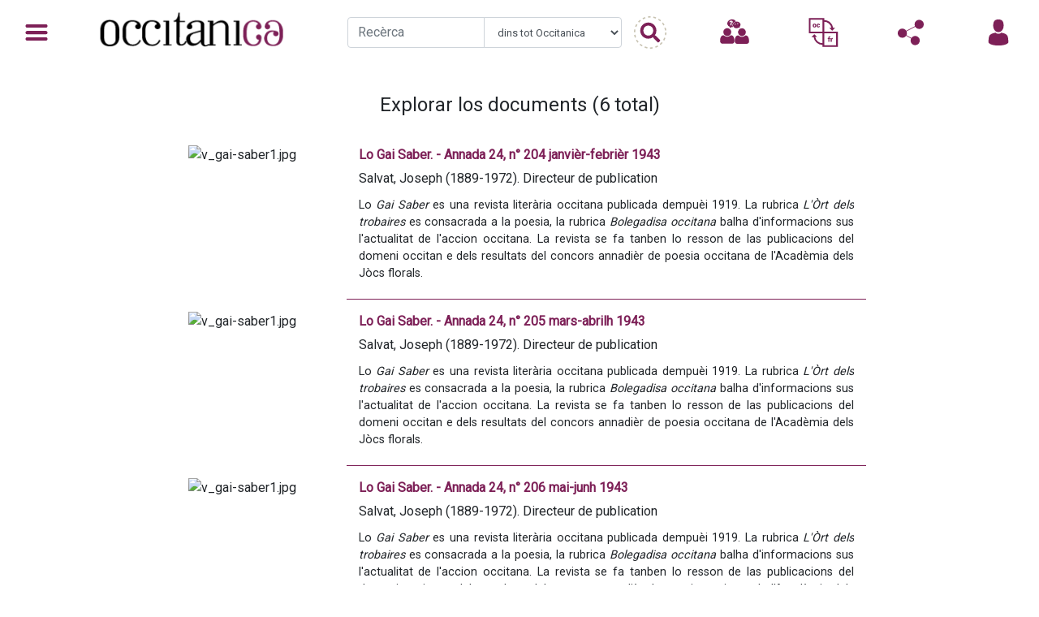

--- FILE ---
content_type: text/html; charset=utf-8
request_url: https://occitanica.eu/items/browse?search=lo+gai+saber&advanced%5B0%5D%5Bjoiner%5D=and&advanced%5B0%5D%5Belement_id%5D=40&advanced%5B0%5D%5Btype%5D=contains&advanced%5B0%5D%5Bterms%5D=1943&range=&collection=&type=&tags=&public=&featured=&exhibit=&submit_search=Recherches+de+contenus&sort_field=Dublin+Core%2CAlternative%20Title
body_size: 5845
content:
<!doctype html>
<html lang="oc">
<head>
    <!-- Required meta tags -->
    <meta charset="utf-8">
    <meta name="viewport" content="width=device-width, initial-scale=1, shrink-to-fit=no">
            <meta name="description" content="Culture, éducation, patrimoine, création, recherche...  Benvenguts sus Occitanica, de milièrs de ressorsas numericas en accès liure. " />
    <script type="text/javascript">
	window.settings = {
		property_id: "G-5ZDQK3TKF9"
	};
</script>
<link href="../themes/occitanica/solr-search/css/oc_results.min.css" media="all" rel="stylesheet" type="text/css" >
<link href="/plugins/GuestUser/views/public/css/guest-user.css?v=2.7.1" media="all" rel="stylesheet" type="text/css" >
<link href="/plugins/LocaleSwitcher/views/public/css/locale-switcher.css?v=2.7.1" media="all" rel="stylesheet" type="text/css" >
<link href="/plugins/LocaleSwitcher/views/public/css/flag-icon-css/css/flag-icon.min.css?v=2.7.1" media="all" rel="stylesheet" type="text/css" >
<link href="/plugins/Cart/views/shared/css/cart.css?v=2.7.1" media="all" rel="stylesheet" type="text/css" >
<link href="//fonts.googleapis.com/css?family=Arvo:400" media="screen" rel="stylesheet" type="text/css" >
<link href="/application/views/scripts/css/admin-bar.css?v=2.7.1" media="screen" rel="stylesheet" type="text/css" >
<link href="https://fonts.googleapis.com/css?family=Roboto" media="all" rel="stylesheet" type="text/css" >
<link href="https://stackpath.bootstrapcdn.com/bootstrap/4.1.0/css/bootstrap.min.css" media="all" rel="stylesheet" type="text/css" >
<link href="https://use.fontawesome.com/releases/v5.5.0/css/all.css" media="all" rel="stylesheet" type="text/css" >
<link href="/themes/occitanica/css/global.min.css?v=2.7.1" media="all" rel="stylesheet" type="text/css" >
<link href="/themes/occitanica/css/header.min.css?v=2.7.1" media="all" rel="stylesheet" type="text/css" >
<link href="/themes/occitanica/css/footer.min.css?v=2.7.1" media="all" rel="stylesheet" type="text/css" ><script type="text/javascript" src="//ajax.googleapis.com/ajax/libs/jquery/1.12.4/jquery.min.js"></script>
<script type="text/javascript">
    //<!--
    window.jQuery || document.write("<script type=\"text\/javascript\" src=\"\/application\/views\/scripts\/javascripts\/vendor\/jquery.js?v=2.7.1\" charset=\"utf-8\"><\/script>")    //-->
</script>
<script type="text/javascript" src="//ajax.googleapis.com/ajax/libs/jqueryui/1.11.2/jquery-ui.min.js"></script>
<script type="text/javascript">
    //<!--
    window.jQuery.ui || document.write("<script type=\"text\/javascript\" src=\"\/application\/views\/scripts\/javascripts\/vendor\/jquery-ui.js?v=2.7.1\" charset=\"utf-8\"><\/script>")    //-->
</script>
<script type="text/javascript">
    //<!--
    jQuery.noConflict();    //-->
</script>
<script type="text/javascript" src="/plugins/GuestUser/views/public/javascripts/guest-user.js?v=2.7.1"></script>
<script type="text/javascript" src="/plugins/Cart/views/shared/javascripts/cart.js?v=2.7.1"></script>
<script type="text/javascript" src="/plugins/Analytics/views/shared/javascripts/dist/omeka-analytics.min.js?v=2.7.1"></script>
<script type="text/javascript" src="/themes/occitanica/javascripts/vendor/modernizr.js?v=2.7.1"></script>
<!--[if (gte IE 6)&(lte IE 8)]><script type="text/javascript" src="/application/views/scripts/javascripts/vendor/selectivizr.js?v=2.7.1"></script><![endif]-->
<script type="text/javascript" src="https://code.jquery.com/jquery-3.3.1.min.js"></script>
<script type="text/javascript" src="https://cdnjs.cloudflare.com/ajax/libs/popper.js/1.14.0/umd/popper.min.js"></script>
<script type="text/javascript" src="https://stackpath.bootstrapcdn.com/bootstrap/4.1.0/js/bootstrap.min.js"></script>
<script type="text/javascript" src="https://unpkg.com/tippy.js@2.5.4/dist/tippy.all.min.js"></script>
        <title>Explorar los documents &middot; Occitanica, Portal collectiu de la lenga e de la cultura occitanas</title>
</head>
<body class="admin-bar items browse">
<nav id="headerNav" class="navbar sticky-top">
    <div class="nav-item dropdown">
        <a class="nav-link dropdown-toggle" href="#" id="navbarDropdownMenuLink" data-toggle="dropdown" aria-haspopup="true" aria-expanded="false">

        </a>
        <div class="dropdown-menu" aria-labelledby="navbarDropdownMenuLink">

            <li class="dropdown-submenu">
                        <div class="dropdown-toggle" href="#">
                            <div class="row submenu__text mediateca">
                                <div class="col">Documentacion</div>
                                <div class="w-100"></div>
                                <div class="col">
                                    <img src="/themes/occitanica/images/subdomain_mediateca.svg" alt="" class="submenu__img">
                                    >
                                </div>
                            </div>
                        </div>
                        <ul class="dropdown-menu mediateca">
                        <div class="submenu__item">
                                <a href=/mediateca>
                                    <div class="submenu__itemContent d-flex">
                                        <div class="submenu__itemContentImage">
                                            <i class="fas fa-home fa-3x mediateca"></i>
                                        </div>
                                        <div class="submenu__itemContentText d-flex flex-column">
                                            <div class="submenu__itemContentText--Title">
                                                Acuèlh
                                            </div>
                                            <div class="submenu__itemContentText--Description">
                                               
                                            </div>
                                        </div>
                                    </div>
                                </a>
                            </div><div class="submenu__item biblioteca">
                                <a href="/mediateca?int=Bibliotèca">
                                    <div class="submenu__itemContent  d-flex">
                                        <div class="submenu__itemContentImage">
                                            <img src="/themes/occitanica/images/subdomain_mediateca_picto_biblioteca.svg" alt="" class="submenu__itemContentImage--img">
                                        </div>
                                        <div class="submenu__itemContentText d-flex flex-sm-row flex-md-column">
                                            <div class="submenu__itemContentText--Title">
                                                Bibliotèca
                                            </div>
                                          <!--  <div class="submenu__itemContentText--Description">
                                                
                                            </div>-->
                                        </div>
                                    </div>
                                </a>
                            </div><div class="submenu__item fonoteca">
                                <a href="/mediateca?int=Fonotèca">
                                    <div class="submenu__itemContent  d-flex">
                                        <div class="submenu__itemContentImage">
                                            <img src="/themes/occitanica/images/subdomain_mediateca_picto_fonoteca.svg" alt="" class="submenu__itemContentImage--img">
                                        </div>
                                        <div class="submenu__itemContentText d-flex flex-sm-row flex-md-column">
                                            <div class="submenu__itemContentText--Title">
                                                Fonotèca
                                            </div>
                                          <!--  <div class="submenu__itemContentText--Description">
                                                
                                            </div>-->
                                        </div>
                                    </div>
                                </a>
                            </div><div class="submenu__item videoteca">
                                <a href="/mediateca?int=Videotèca">
                                    <div class="submenu__itemContent  d-flex">
                                        <div class="submenu__itemContentImage">
                                            <img src="/themes/occitanica/images/subdomain_mediateca_picto_videoteca.svg" alt="" class="submenu__itemContentImage--img">
                                        </div>
                                        <div class="submenu__itemContentText d-flex flex-sm-row flex-md-column">
                                            <div class="submenu__itemContentText--Title">
                                                Videotèca
                                            </div>
                                          <!--  <div class="submenu__itemContentText--Description">
                                                
                                            </div>-->
                                        </div>
                                    </div>
                                </a>
                            </div><div class="submenu__item iconoteca">
                                <a href="/mediateca?int=Iconotèca">
                                    <div class="submenu__itemContent  d-flex">
                                        <div class="submenu__itemContentImage">
                                            <img src="/themes/occitanica/images/subdomain_mediateca_picto_iconoteca.svg" alt="" class="submenu__itemContentImage--img">
                                        </div>
                                        <div class="submenu__itemContentText d-flex flex-sm-row flex-md-column">
                                            <div class="submenu__itemContentText--Title">
                                                Iconotèca
                                            </div>
                                          <!--  <div class="submenu__itemContentText--Description">
                                                
                                            </div>-->
                                        </div>
                                    </div>
                                </a>
                            </div><div class="submenu__item lengateca">
                                <a href="/mediateca?int=Lengatèca">
                                    <div class="submenu__itemContent  d-flex">
                                        <div class="submenu__itemContentImage">
                                            <img src="/themes/occitanica/images/subdomain_mediateca_picto_lengateca.svg" alt="" class="submenu__itemContentImage--img">
                                        </div>
                                        <div class="submenu__itemContentText d-flex flex-sm-row flex-md-column">
                                            <div class="submenu__itemContentText--Title">
                                                Lengatèca
                                            </div>
                                          <!--  <div class="submenu__itemContentText--Description">
                                                
                                            </div>-->
                                        </div>
                                    </div>
                                </a>
                            </div><div class="submenu__item weboteca">
                                <a href="/mediateca?int=Webotèca">
                                    <div class="submenu__itemContent  d-flex">
                                        <div class="submenu__itemContentImage">
                                            <img src="/themes/occitanica/images/subdomain_mediateca_picto_weboteca.svg" alt="" class="submenu__itemContentImage--img">
                                        </div>
                                        <div class="submenu__itemContentText d-flex flex-sm-row flex-md-column">
                                            <div class="submenu__itemContentText--Title">
                                                Webotèca
                                            </div>
                                          <!--  <div class="submenu__itemContentText--Description">
                                                
                                            </div>-->
                                        </div>
                                    </div>
                                </a>
                            </div><div class="submenu__item museu">
                                <a href="/mediateca?int=Musèu">
                                    <div class="submenu__itemContent  d-flex">
                                        <div class="submenu__itemContentImage">
                                            <img src="/themes/occitanica/images/subdomain_mediateca_picto_museu.svg" alt="" class="submenu__itemContentImage--img">
                                        </div>
                                        <div class="submenu__itemContentText d-flex flex-sm-row flex-md-column">
                                            <div class="submenu__itemContentText--Title">
                                                Musèu
                                            </div>
                                          <!--  <div class="submenu__itemContentText--Description">
                                                
                                            </div>-->
                                        </div>
                                    </div>
                                </a>
                            </div><div class="submenu__item tematica">
                                <a href="/mediateca?int=Tematicas">
                                    <div class="submenu__itemContent  d-flex">
                                        <div class="submenu__itemContentImage">
                                            <img src="/themes/occitanica/images/subdomain_mediateca_picto_tematica.svg" alt="" class="submenu__itemContentImage--img">
                                        </div>
                                        <div class="submenu__itemContentText d-flex flex-sm-row flex-md-column">
                                            <div class="submenu__itemContentText--Title">
                                                Tematicas
                                            </div>
                                          <!--  <div class="submenu__itemContentText--Description">
                                                
                                            </div>-->
                                        </div>
                                    </div>
                                </a>
                            </div><div class="submenu__item campus">
                                <a href="/mediateca?int=Campus">
                                    <div class="submenu__itemContent  d-flex">
                                        <div class="submenu__itemContentImage">
                                            <img src="/themes/occitanica/images/subdomain_mediateca_picto_campus.svg" alt="" class="submenu__itemContentImage--img">
                                        </div>
                                        <div class="submenu__itemContentText d-flex flex-sm-row flex-md-column">
                                            <div class="submenu__itemContentText--Title">
                                                Campus
                                            </div>
                                          <!--  <div class="submenu__itemContentText--Description">
                                                
                                            </div>-->
                                        </div>
                                    </div>
                                </a>
                            </div></ul></li><li class="dropdown-submenu">
                        <div class="dropdown-toggle" href="#">
                            <div class="row submenu__text fabrica">
                                <div class="col">Creacion</div>
                                <div class="w-100"></div>
                                <div class="col">
                                    <img src="/themes/occitanica/images/subdomain_fabrica.svg" alt="" class="submenu__img">
                                    >
                                </div>
                            </div>
                        </div>
                        <ul class="dropdown-menu fabrica">
                        <div class="submenu__item">
                                <a href=http://fabrica.occitanica.eu>
                                    <div class="submenu__itemContent d-flex">
                                        <div class="submenu__itemContentImage">
                                            <i class="fas fa-home fa-3x fabrica"></i>
                                        </div>
                                        <div class="submenu__itemContentText d-flex flex-column">
                                            <div class="submenu__itemContentText--Title">
                                                Acuèlh
                                            </div>
                                            <div class="submenu__itemContentText--Description">
                                               
                                            </div>
                                        </div>
                                    </div>
                                </a>
                            </div><div class="submenu__item basa">
                                <a href="/fabrica?int=Basa">
                                    <div class="submenu__itemContent  d-flex">
                                        <div class="submenu__itemContentImage">
                                            <img src="/themes/occitanica/images/subdomain_fabrica_picto_basa.svg" alt="" class="submenu__itemContentImage--img">
                                        </div>
                                        <div class="submenu__itemContentText d-flex flex-sm-row flex-md-column">
                                            <div class="submenu__itemContentText--Title">
                                                Basa
                                            </div>
                                          <!--  <div class="submenu__itemContentText--Description">
                                                
                                            </div>-->
                                        </div>
                                    </div>
                                </a>
                            </div><div class="submenu__item agenda">
                                <a href="/fabrica?int=Agenda">
                                    <div class="submenu__itemContent  d-flex">
                                        <div class="submenu__itemContentImage">
                                            <img src="/themes/occitanica/images/subdomain_fabrica_picto_agenda.svg" alt="" class="submenu__itemContentImage--img">
                                        </div>
                                        <div class="submenu__itemContentText d-flex flex-sm-row flex-md-column">
                                            <div class="submenu__itemContentText--Title">
                                                Agenda
                                            </div>
                                          <!--  <div class="submenu__itemContentText--Description">
                                                
                                            </div>-->
                                        </div>
                                    </div>
                                </a>
                            </div><div class="submenu__item mag">
                                <a href="/fabrica?int=Lo%20Mag">
                                    <div class="submenu__itemContent  d-flex">
                                        <div class="submenu__itemContentImage">
                                            <img src="/themes/occitanica/images/subdomain_fabrica_picto_mag.svg" alt="" class="submenu__itemContentImage--img">
                                        </div>
                                        <div class="submenu__itemContentText d-flex flex-sm-row flex-md-column">
                                            <div class="submenu__itemContentText--Title">
                                                Lo Mag
                                            </div>
                                          <!--  <div class="submenu__itemContentText--Description">
                                                
                                            </div>-->
                                        </div>
                                    </div>
                                </a>
                            </div><div class="submenu__item bostia">
                                <a href="/fabrica?int=La%20Bóstia">
                                    <div class="submenu__itemContent  d-flex">
                                        <div class="submenu__itemContentImage">
                                            <img src="/themes/occitanica/images/subdomain_fabrica_picto_bostia.svg" alt="" class="submenu__itemContentImage--img">
                                        </div>
                                        <div class="submenu__itemContentText d-flex flex-sm-row flex-md-column">
                                            <div class="submenu__itemContentText--Title">
                                                La Bóstia
                                            </div>
                                          <!--  <div class="submenu__itemContentText--Description">
                                                
                                            </div>-->
                                        </div>
                                    </div>
                                </a>
                            </div><div class="submenu__item clinhets">
                                <a href="/fabrica?int=Clinhets">
                                    <div class="submenu__itemContent  d-flex">
                                        <div class="submenu__itemContentImage">
                                            <img src="/themes/occitanica/images/subdomain_fabrica_picto_clinhets.svg" alt="" class="submenu__itemContentImage--img">
                                        </div>
                                        <div class="submenu__itemContentText d-flex flex-sm-row flex-md-column">
                                            <div class="submenu__itemContentText--Title">
                                                Clinhets
                                            </div>
                                          <!--  <div class="submenu__itemContentText--Description">
                                                
                                            </div>-->
                                        </div>
                                    </div>
                                </a>
                            </div></ul></li><li class="dropdown-submenu">
                        <div class="dropdown-toggle" href="#">
                            <div class="row submenu__text enciclopedia">
                                <div class="col">Encyclopédie</div>
                                <div class="w-100"></div>
                                <div class="col">
                                    <img src="/themes/occitanica/images/subdomain_enciclopedia.svg" alt="" class="submenu__img">
                                    >
                                </div>
                            </div>
                        </div>
                        <ul class="dropdown-menu enciclopedia">
                        <div class="submenu__item">
                                <a href=http://occitanica.eu/enciclopedia>
                                    <div class="submenu__itemContent d-flex">
                                        <div class="submenu__itemContentImage">
                                            <i class="fas fa-home fa-3x enciclopedia"></i>
                                        </div>
                                        <div class="submenu__itemContentText d-flex flex-column">
                                            <div class="submenu__itemContentText--Title">
                                                Acuèlh
                                            </div>
                                            <div class="submenu__itemContentText--Description">
                                               
                                            </div>
                                        </div>
                                    </div>
                                </a>
                            </div><div class="submenu__item documentari">
                                <a href="/enciclopedia?int=Documentari">
                                    <div class="submenu__itemContent  d-flex">
                                        <div class="submenu__itemContentImage">
                                            <img src="/themes/occitanica/images/subdomain_enciclopedia_picto_documentari.svg" alt="" class="submenu__itemContentImage--img">
                                        </div>
                                        <div class="submenu__itemContentText d-flex flex-sm-row flex-md-column">
                                            <div class="submenu__itemContentText--Title">
                                                Documentari
                                            </div>
                                          <!--  <div class="submenu__itemContentText--Description">
                                                
                                            </div>-->
                                        </div>
                                    </div>
                                </a>
                            </div><div class="submenu__item actors">
                                <a href="/enciclopedia?int=Actors">
                                    <div class="submenu__itemContent  d-flex">
                                        <div class="submenu__itemContentImage">
                                            <img src="/themes/occitanica/images/subdomain_enciclopedia_picto_actors.svg" alt="" class="submenu__itemContentImage--img">
                                        </div>
                                        <div class="submenu__itemContentText d-flex flex-sm-row flex-md-column">
                                            <div class="submenu__itemContentText--Title">
                                                Actors
                                            </div>
                                          <!--  <div class="submenu__itemContentText--Description">
                                                
                                            </div>-->
                                        </div>
                                    </div>
                                </a>
                            </div><div class="submenu__item luocs">
                                <a href="/enciclopedia?int=Luòcs">
                                    <div class="submenu__itemContent  d-flex">
                                        <div class="submenu__itemContentImage">
                                            <img src="/themes/occitanica/images/subdomain_enciclopedia_picto_luocs.svg" alt="" class="submenu__itemContentImage--img">
                                        </div>
                                        <div class="submenu__itemContentText d-flex flex-sm-row flex-md-column">
                                            <div class="submenu__itemContentText--Title">
                                                Luòcs
                                            </div>
                                          <!--  <div class="submenu__itemContentText--Description">
                                                
                                            </div>-->
                                        </div>
                                    </div>
                                </a>
                            </div><div class="submenu__item immateriel">
                                <a href="/enciclopedia?int=Immatériel">
                                    <div class="submenu__itemContent  d-flex">
                                        <div class="submenu__itemContentImage">
                                            <img src="/themes/occitanica/images/subdomain_enciclopedia_picto_immateriel.svg" alt="" class="submenu__itemContentImage--img">
                                        </div>
                                        <div class="submenu__itemContentText d-flex flex-sm-row flex-md-column">
                                            <div class="submenu__itemContentText--Title">
                                                Immatériel
                                            </div>
                                          <!--  <div class="submenu__itemContentText--Description">
                                                
                                            </div>-->
                                        </div>
                                    </div>
                                </a>
                            </div></ul></li><li class="dropdown-submenu">
                        <div class="dropdown-toggle" href="#">
                            <div class="row submenu__text maleta">
                                <div class="col">Éducation</div>
                                <div class="w-100"></div>
                                <div class="col">
                                    <img src="/themes/occitanica/images/subdomain_maleta.svg" alt="" class="submenu__img">
                                    >
                                </div>
                            </div>
                        </div>
                        <ul class="dropdown-menu maleta">
                        <div class="submenu__item">
                                <a href=http://maleta.occitanica.eu>
                                    <div class="submenu__itemContent d-flex">
                                        <div class="submenu__itemContentImage">
                                            <i class="fas fa-home fa-3x maleta"></i>
                                        </div>
                                        <div class="submenu__itemContentText d-flex flex-column">
                                            <div class="submenu__itemContentText--Title">
                                                Acuèlh
                                            </div>
                                            <div class="submenu__itemContentText--Description">
                                               
                                            </div>
                                        </div>
                                    </div>
                                </a>
                            </div><div class="submenu__item quiz">
                                <a href="http://maleta.occitanica.eu/quiz.html">
                                    <div class="submenu__itemContent  d-flex">
                                        <div class="submenu__itemContentImage">
                                            <img src="/themes/occitanica/images/subdomain_maleta_picto_quiz.svg" alt="" class="submenu__itemContentImage--img">
                                        </div>
                                        <div class="submenu__itemContentText d-flex flex-sm-row flex-md-column">
                                            <div class="submenu__itemContentText--Title">
                                                Quiz
                                            </div>
                                          <!--  <div class="submenu__itemContentText--Description">
                                                
                                            </div>-->
                                        </div>
                                    </div>
                                </a>
                            </div><div class="submenu__item chrono">
                                <a href="http://maleta.occitanica.eu/frisa-cronologica">
                                    <div class="submenu__itemContent  d-flex">
                                        <div class="submenu__itemContentImage">
                                            <img src="/themes/occitanica/images/subdomain_maleta_picto_chrono.svg" alt="" class="submenu__itemContentImage--img">
                                        </div>
                                        <div class="submenu__itemContentText d-flex flex-sm-row flex-md-column">
                                            <div class="submenu__itemContentText--Title">
                                                Cronologia
                                            </div>
                                          <!--  <div class="submenu__itemContentText--Description">
                                                
                                            </div>-->
                                        </div>
                                    </div>
                                </a>
                            </div><div class="submenu__item vocab">
                                <a href="http://maleta.occitanica.eu/imagier.html">
                                    <div class="submenu__itemContent  d-flex">
                                        <div class="submenu__itemContentImage">
                                            <img src="/themes/occitanica/images/subdomain_maleta_picto_vocab.svg" alt="" class="submenu__itemContentImage--img">
                                        </div>
                                        <div class="submenu__itemContentText d-flex flex-sm-row flex-md-column">
                                            <div class="submenu__itemContentText--Title">
                                                Vocabulari
                                            </div>
                                          <!--  <div class="submenu__itemContentText--Description">
                                                
                                            </div>-->
                                        </div>
                                    </div>
                                </a>
                            </div><div class="submenu__item webdoc">
                                <a href="http://maleta.occitanica.eu/webdoc.html">
                                    <div class="submenu__itemContent  d-flex">
                                        <div class="submenu__itemContentImage">
                                            <img src="/themes/occitanica/images/subdomain_maleta_picto_webdoc.svg" alt="" class="submenu__itemContentImage--img">
                                        </div>
                                        <div class="submenu__itemContentText d-flex flex-sm-row flex-md-column">
                                            <div class="submenu__itemContentText--Title">
                                                Webd'OC
                                            </div>
                                          <!--  <div class="submenu__itemContentText--Description">
                                                
                                            </div>-->
                                        </div>
                                    </div>
                                </a>
                            </div><div class="submenu__item mapa">
                                <a href="http://maleta.occitanica.eu">
                                    <div class="submenu__itemContent  d-flex">
                                        <div class="submenu__itemContentImage">
                                            <img src="/themes/occitanica/images/subdomain_maleta_picto_mapa.svg" alt="" class="submenu__itemContentImage--img">
                                        </div>
                                        <div class="submenu__itemContentText d-flex flex-sm-row flex-md-column">
                                            <div class="submenu__itemContentText--Title">
                                                Mapa
                                            </div>
                                          <!--  <div class="submenu__itemContentText--Description">
                                                
                                            </div>-->
                                        </div>
                                    </div>
                                </a>
                            </div><div class="submenu__item talhier">
                                <a href="http://maleta.occitanica.eu/talhier">
                                    <div class="submenu__itemContent  d-flex">
                                        <div class="submenu__itemContentImage">
                                            <img src="/themes/occitanica/images/subdomain_maleta_picto_talhier.svg" alt="" class="submenu__itemContentImage--img">
                                        </div>
                                        <div class="submenu__itemContentText d-flex flex-sm-row flex-md-column">
                                            <div class="submenu__itemContentText--Title">
                                                Talhièrs
                                            </div>
                                          <!--  <div class="submenu__itemContentText--Description">
                                                
                                            </div>-->
                                        </div>
                                    </div>
                                </a>
                            </div><div class="submenu__item erasmus">
                                <a href="http://maleta.occitanica.eu/jocs_index.html">
                                    <div class="submenu__itemContent  d-flex">
                                        <div class="submenu__itemContentImage">
                                            <img src="/themes/occitanica/images/subdomain_maleta_picto_erasmus.svg" alt="" class="submenu__itemContentImage--img">
                                        </div>
                                        <div class="submenu__itemContentText d-flex flex-sm-row flex-md-column">
                                            <div class="submenu__itemContentText--Title">
                                                Erasmus
                                            </div>
                                          <!--  <div class="submenu__itemContentText--Description">
                                                
                                            </div>-->
                                        </div>
                                    </div>
                                </a>
                            </div><div class="submenu__item retraches">
                                <a href="http://maleta.occitanica.eu/retraches.html">
                                    <div class="submenu__itemContent  d-flex">
                                        <div class="submenu__itemContentImage">
                                            <img src="/themes/occitanica/images/subdomain_maleta_picto_retraches.svg" alt="" class="submenu__itemContentImage--img">
                                        </div>
                                        <div class="submenu__itemContentText d-flex flex-sm-row flex-md-column">
                                            <div class="submenu__itemContentText--Title">
                                                Retraches
                                            </div>
                                          <!--  <div class="submenu__itemContentText--Description">
                                                
                                            </div>-->
                                        </div>
                                    </div>
                                </a>
                            </div></ul></li><li class="dropdown-submenu">
                        <div class="dropdown-toggle" href="#">
                            <div class="row submenu__text sondaqui">
                                <div class="col">PCI</div>
                                <div class="w-100"></div>
                                <div class="col">
                                    <img src="/themes/occitanica/images/subdomain_sondaqui.svg" alt="" class="submenu__img">
                                    >
                                </div>
                            </div>
                        </div>
                        <ul class="dropdown-menu sondaqui">
                        <div class="submenu__item">
                                <a href=https://mondes.occitanica.eu>
                                    <div class="submenu__itemContent d-flex">
                                        <div class="submenu__itemContentImage">
                                            <i class="fas fa-home fa-3x sondaqui"></i>
                                        </div>
                                        <div class="submenu__itemContentText d-flex flex-column">
                                            <div class="submenu__itemContentText--Title">
                                                Acuèlh
                                            </div>
                                            <div class="submenu__itemContentText--Description">
                                               
                                            </div>
                                        </div>
                                    </div>
                                </a>
                            </div></ul></li>          <!--  <a class="dropdown-item small  d-none d-md-block" href="#">Contact</a>
            <a class="dropdown-item small d-none d-md-block" href="#">Plan du site</a>
            <a class="dropdown-item small d-none d-md-block" href="#">Mentions légales</a>
            <a class="dropdown-item small d-none d-md-block" href="#">Conditions de réutilisation</a>
            <a class="dropdown-item small d-none d-md-block" href="#">A propos</a>
            -->
        </div>
    </div>

    <a class="navbar-brand" href="/">
    </a>
    <div class="nav__search d-none d-lg-block">
        <form action="/solr-search" method="get" class="form-inline d-flex justify-content-center align-items-center">
            <div class="input-group col-10">
                <input type="text" name="q" id="query" class="form-control" placeholder="Recèrca" aria-label="Recherche" aria-describedby="basic-addon1">
                <select name="facet" id="facet" class="form-control">
                    <option value="">dins tot Occitanica</option>
                    <option value='173_s:"Mediatèca"'>dins la Mediateca (documentacion)</option>
                    <option value='173_s:"Fabrica"'>dins la Fabrica (creacion actuala)</option>
                    <option value='173_s:"Enciclopèdia"'>dins l'enciclopedia (patrimòni cultural)</option>
                    <option value='173_s:"Maleta"'>dins la Maleta (ressorsas educativas)</option>
                    <!--<option disabled>Sondaqui</option>//-->
                </select>
            </div>
            <input type="submit" value="" class="" id="basic-addon1">
        </form>
    </div>
    <div class="nav-item dropdown d-block d-lg-none search">
        <a class="nav-link dropdown-toggle" href="#" id="navbarDropdownMenuSearch" data-toggle="dropdown" aria-haspopup="true" aria-expanded="false">
            <img src="/themes/occitanica/images/picto_search.svg" class=""  alt="">
        </a>
        <div class="dropdown-menu dropdown-menu-center search_mobile" aria-labelledby="navbarDropdownMenuSearch">
            <span class="dropdown-header">Rechercher</span>
            <form action="/solr-search" method="get" class="form-inline d-flex justify-content-center align-items-center">
                <div class="input-group col-10">
                    <input type="text" name="q" id="query" class="form-control" placeholder="Recherche" aria-label="Recherche" aria-describedby="basic-addon1">
                    <select name="facet" id="facet" class="form-control">
                        <option value="">dins tot Occitanica</option>
                        <option value='173_s:"Mediatèca"'>dins la Mediateca (documentacion)</option>
                        <option value='173_s:"Fabrica"'>dins la Fabrica (creacion actuala)</option>
                        <option value='173_s:"Enciclopèdia"'>dins l'enciclopedia (patrimòni cultural)</option>
                        <option value='173_s:"Maleta"'>dins la Maleta (ressorsas educativas)</option>
                        <option>Sondaqui</option>
                    </select>
                </div>
                <input type="submit" value="" class="" id="basic-addon1">
            </form>

        </div>
    </div>
    <div class="nav-item">
        <a class="nav-link" href="/question" title="Servici Question Responsa">
            <img src="/themes/occitanica/images/picto_qr_borderless.svg" class=""  alt="">
        </a>
    </div>
    <div class="nav-item dropdown">
        <a class="nav-link dropdown-toggle" href="#" id="navbarDropdownMenuLang" data-toggle="dropdown" aria-haspopup="true" aria-expanded="false" title="Cambiar de lenga">
            <img src="/themes/occitanica/images/picto_lang_borderless.svg" class=""  alt="">
        </a>
        <div class="dropdown-menu dropdown-menu-center" aria-labelledby="navbarDropdownMenuLang">
            <span class="dropdown-header">Changer de langue</span>
                        <ul class="locale-switcher">
                                            <li>
                                                        <a href="/setlocale?locale=fr&redirect=%2Fitems%2Fbrowse%3Fsearch%3Dlo%2Bgai%2Bsaber%26advanced%255B0%255D%255Bjoiner%255D%3Dand%26advanced%255B0%255D%255Belement_id%255D%3D40%26advanced%255B0%255D%255Btype%255D%3Dcontains%26advanced%255B0%255D%255Bterms%255D%3D1943%26range%3D%26collection%3D%26type%3D%26tags%3D%26public%3D%26featured%3D%26exhibit%3D%26submit_search%3DRecherches%2Bde%2Bcontenus%26sort_field%3DDublin%2BCore%252CAlternative%2BTitle" title="Français"><span class="flag-icon flag-icon-fr"></span> Français</a>
                            </li>
                                            <li>
                                    <span class="active flag-icon flag-icon-oc"></span> Occitan                            </li>
            </ul>
        </div>
    </div>
    <div class="nav-item dropdown">
        <a class="nav-link dropdown-toggle" href="#" id="navbarDropdownMenuSocial" data-toggle="dropdown" aria-haspopup="true" aria-expanded="false"  title="Rets socialas">
            <img src="/themes/occitanica/images/picto_social_borderless.svg" class=""  alt="">
        </a>
        <div class="dropdown-menu dropdown-menu-center" aria-labelledby="navbarDropdownMenuSocial">
            <span class="dropdown-header">Suivez-nous</span>
            <a class="dropdown-item" href="https://www.facebook.com/Occitanica/">Facebook</a>
            <a class="dropdown-item" href="https://twitter.com/Occitanica">Twitter</a>
            <a class="dropdown-item" href="https://www.oc-cultura.eu/pratique/rester-informe-e/">Newsletter</a>
        </div>
    </div>
    <div class="nav-item dropdown">
        <a class="nav-link dropdown-toggle" href="#" id="navbarDropdownMenuAccount" data-toggle="dropdown" aria-haspopup="true" aria-expanded="false"  title="Accès abonat">
            <img src="/themes/occitanica/images/picto_account_borderless.svg" class="" alt="">
        </a>
        <div class="dropdown-menu dropdown-menu-right" aria-labelledby="navbarDropdownMenuAccount">
            <span class="dropdown-header">Votre compte</span>
            <nav id="admin-bar">

<ul class="navigation">
    <li>
        <a id="menu-guest-user-login" href="/guest-user/user/login">Login</a>
    </li>
    <li>
        <a id="menu-guest-user-register" href="/guest-user/user/register">S'inscrire</a>
    </li>
</ul></nav>
        </div>
    </div>
               
</nav>
<script type="text/javascript" src="/themes/occitanica/javascripts/header.min.js?v=2.7.1" charset="utf-8"></script><div class="container-fluid">
    <div class="row">
        <div class="col-12" style="text-align:center;">
            <h1 style="font-size:1.5em;font-weight:normal;margin:35px 0;">Explorar los documents (6 total)</h1>
        </div>
    </div>
    <div class="row">
        <div class="col-12">

            
        </div>
    </div>


                    
            <div id="20725" class="row result">
                <div id="result__image" class="col-5 offset-xl-2 col-xl-2 d-flex justify-content-center">
                    <img class="result__image--thumb" src="https://occitanica.eu/files/square_thumbnails/626de2137f5a5a9009de327a85df649a.jpg" alt="v_gai-saber1.jpg" title="v_gai-saber1.jpg">        <img src="/files/square_thumbnails/" class="itemShow__picto contributor" alt="" title="Contributeur : Bibliothèque de Toulouse">
                    </div>
                <div class="col-6 result__body">
                    <div class="titre ">Lo Gai Saber. - Annada 24, n° 204 janvièr-febrièr 1943</div><div class="auteur ">Salvat, Joseph (1889-1972). Directeur de publication<br/></div><div class="description "><div style="text-align: justify;">Lo&nbsp;<em>Gai Saber</em>&nbsp;es una revista liter&agrave;ria occitana publicada dempu&egrave;i 1919. La rubrica&nbsp;<em>L'&Ograve;rt dels trobaires</em>&nbsp;es consacrada a la poesia, la rubrica&nbsp;<em>Bolegadisa occitana</em>&nbsp;balha d'informacions sus l'actualitat de l'accion occitana. La revista se fa tanben lo resson de las publicacions del domeni occitan e dels resultats del concors annadi&egrave;r de poesia occitana de l'Acad&egrave;mia dels J&ograve;cs florals.</div></div>                </div>
            </div>
                    
            <div id="20728" class="row result">
                <div id="result__image" class="col-5 offset-xl-2 col-xl-2 d-flex justify-content-center">
                    <img class="result__image--thumb" src="https://occitanica.eu/files/square_thumbnails/7e946d585fb8b9c5d073d05ff9b4b3a5.jpg" alt="v_gai-saber1.jpg" title="v_gai-saber1.jpg">        <img src="/files/square_thumbnails/" class="itemShow__picto contributor" alt="" title="Contributeur : Bibliothèque de Toulouse">
                    </div>
                <div class="col-6 result__body">
                    <div class="titre ">Lo Gai Saber. - Annada 24, n° 205 mars-abrilh 1943</div><div class="auteur ">Salvat, Joseph (1889-1972). Directeur de publication<br/></div><div class="description "><div style="text-align: justify;">Lo&nbsp;<em>Gai Saber</em>&nbsp;es una revista liter&agrave;ria occitana publicada dempu&egrave;i 1919. La rubrica&nbsp;<em>L'&Ograve;rt dels trobaires</em>&nbsp;es consacrada a la poesia, la rubrica&nbsp;<em>Bolegadisa occitana</em>&nbsp;balha d'informacions sus l'actualitat de l'accion occitana. La revista se fa tanben lo resson de las publicacions del domeni occitan e dels resultats del concors annadi&egrave;r de poesia occitana de l'Acad&egrave;mia dels J&ograve;cs florals.</div></div>                </div>
            </div>
                    
            <div id="20729" class="row result">
                <div id="result__image" class="col-5 offset-xl-2 col-xl-2 d-flex justify-content-center">
                    <img class="result__image--thumb" src="https://occitanica.eu/files/square_thumbnails/b608823c5b42936850430b0ff2f95731.jpg" alt="v_gai-saber1.jpg" title="v_gai-saber1.jpg">        <img src="/files/square_thumbnails/" class="itemShow__picto contributor" alt="" title="Contributeur : Bibliothèque de Toulouse">
                    </div>
                <div class="col-6 result__body">
                    <div class="titre ">Lo Gai Saber. - Annada 24, n° 206 mai-junh 1943</div><div class="auteur ">Salvat, Joseph (1889-1972). Directeur de publication<br/></div><div class="description "><div style="text-align: justify;">Lo&nbsp;<em>Gai Saber</em>&nbsp;es una revista liter&agrave;ria occitana publicada dempu&egrave;i 1919. La rubrica&nbsp;<em>L'&Ograve;rt dels trobaires</em>&nbsp;es consacrada a la poesia, la rubrica&nbsp;<em>Bolegadisa occitana</em>&nbsp;balha d'informacions sus l'actualitat de l'accion occitana. La revista se fa tanben lo resson de las publicacions del domeni occitan e dels resultats del concors annadi&egrave;r de poesia occitana de l'Acad&egrave;mia dels J&ograve;cs florals.</div></div>                </div>
            </div>
                    
            <div id="20730" class="row result">
                <div id="result__image" class="col-5 offset-xl-2 col-xl-2 d-flex justify-content-center">
                    <img class="result__image--thumb" src="https://occitanica.eu/files/square_thumbnails/5c4e4338b72678bc372b088055b6ad66.jpg" alt="v_gai-saber1.jpg" title="v_gai-saber1.jpg">        <img src="/files/square_thumbnails/" class="itemShow__picto contributor" alt="" title="Contributeur : Bibliothèque de Toulouse">
                    </div>
                <div class="col-6 result__body">
                    <div class="titre ">Lo Gai Saber. - Annada 24, n° 207 julhet-agost 1943</div><div class="auteur ">Salvat, Joseph (1889-1972). Directeur de publication<br/></div><div class="description "><div style="text-align: justify;">Lo&nbsp;<em>Gai Saber</em>&nbsp;es una revista liter&agrave;ria occitana publicada dempu&egrave;i 1919. La rubrica&nbsp;<em>L'&Ograve;rt dels trobaires</em>&nbsp;es consacrada a la poesia, la rubrica&nbsp;<em>Bolegadisa occitana</em>&nbsp;balha d'informacions sus l'actualitat de l'accion occitana. La revista se fa tanben lo resson de las publicacions del domeni occitan e dels resultats del concors annadi&egrave;r de poesia occitana de l'Acad&egrave;mia dels J&ograve;cs florals.</div></div>                </div>
            </div>
                    
            <div id="20731" class="row result">
                <div id="result__image" class="col-5 offset-xl-2 col-xl-2 d-flex justify-content-center">
                    <img class="result__image--thumb" src="https://occitanica.eu/files/square_thumbnails/ba8db0ac25c4b4982948a433a765976f.jpg" alt="v_gai-saber1.jpg" title="v_gai-saber1.jpg">        <img src="/files/square_thumbnails/" class="itemShow__picto contributor" alt="" title="Contributeur : Bibliothèque de Toulouse">
                    </div>
                <div class="col-6 result__body">
                    <div class="titre ">Lo Gai Saber. - Annada 24, n° 208 setembre-octòbre 1943</div><div class="auteur ">Salvat, Joseph (1889-1972). Directeur de publication<br/></div><div class="description "><div style="text-align: justify;">Lo&nbsp;<em>Gai Saber</em>&nbsp;es una revista liter&agrave;ria occitana publicada dempu&egrave;i 1919. La rubrica&nbsp;<em>L'&Ograve;rt dels trobaires</em>&nbsp;es consacrada a la poesia, la rubrica&nbsp;<em>Bolegadisa occitana</em>&nbsp;balha d'informacions sus l'actualitat de l'accion occitana. La revista se fa tanben lo resson de las publicacions del domeni occitan e dels resultats del concors annadi&egrave;r de poesia occitana de l'Acad&egrave;mia dels J&ograve;cs florals.</div></div>                </div>
            </div>
                    
            <div id="20732" class="row result">
                <div id="result__image" class="col-5 offset-xl-2 col-xl-2 d-flex justify-content-center">
                    <img class="result__image--thumb" src="https://occitanica.eu/files/square_thumbnails/b35e441c294874e4b4e83d81441c4566.jpg" alt="v_gai-saber1.jpg" title="v_gai-saber1.jpg">        <img src="/files/square_thumbnails/" class="itemShow__picto contributor" alt="" title="Contributeur : Bibliothèque de Toulouse">
                    </div>
                <div class="col-6 result__body">
                    <div class="titre ">Lo Gai Saber. - Annada 24, n° 209 novembre-decembre 1943</div><div class="auteur ">Salvat, Joseph (1889-1972). Directeur de publication<br/></div><div class="description "><div style="text-align: justify;">Lo&nbsp;<em>Gai Saber</em>&nbsp;es una revista liter&agrave;ria occitana publicada dempu&egrave;i 1919. La rubrica&nbsp;<em>L'&Ograve;rt dels trobaires</em>&nbsp;es consacrada a la poesia, la rubrica&nbsp;<em>Bolegadisa occitana</em>&nbsp;balha d'informacions sus l'actualitat de l'accion occitana. La revista se fa tanben lo resson de las publicacions del domeni occitan e dels resultats del concors annadi&egrave;r de poesia occitana de l'Acad&egrave;mia dels J&ograve;cs florals.</div></div>                </div>
            </div>
        

<div class="row">
    <div class="col-12">

        
        
    </div>
</div>
</div>

<footer class="footer">
    <div class="container-fluid">
        <div class="leFooter d-flex flex-row justify-content-around">
            <div class="col-2 d-flex flex-lg-row flex-column justify-content-center align-items-center"><a class="footer--Text" href="/question"> <i class="footer-icon fas fa-envelope d-none d-md-block"></i>Contacte</a></div>
            <div class="col-2 d-flex flex-lg-row flex-column justify-content-center align-items-center"><a class="footer--Text"  href="/"> <i class="footer-icon fas fa-sitemap d-none d-md-block">  </i>Plan del site</a></div>
            <div class="col-2 d-flex flex-lg-row flex-column justify-content-center align-items-center"><a class="footer--Text" href="/mentions_legales"><i class="footer-icon fas fa-gavel d-none d-md-block"></i>Mencions legalas</a></div>
            <div class="col-2 d-flex flex-lg-row flex-column justify-content-center align-items-center"><a class="footer--Text" href="/conditions_reutilisation"> <i class="footer-icon fas fa-sync-alt d-none d-md-block"></i>Conditions de réutilisation</a></div>
            <div class="col-2 d-flex flex-lg-row flex-column justify-content-center align-items-center"><a class="footer--Text" href="/question"> <i class="footer-icon fas fa-question-circle d-none d-md-block"></i>Las darrièras questions pausadas</a></div>
        </div>
    </div>
</footer>
</body>
</html><script type="text/javascript" src="/themes/occitanica/javascripts/browse.js?v=2.7.1" charset="utf-8"></script>

--- FILE ---
content_type: image/svg+xml
request_url: https://occitanica.eu/themes/occitanica/images/picto_account_borderless.svg
body_size: 1079
content:
<?xml version="1.0" encoding="UTF-8" standalone="no"?>
<svg
   xmlns:dc="http://purl.org/dc/elements/1.1/"
   xmlns:cc="http://creativecommons.org/ns#"
   xmlns:rdf="http://www.w3.org/1999/02/22-rdf-syntax-ns#"
   xmlns:svg="http://www.w3.org/2000/svg"
   xmlns="http://www.w3.org/2000/svg"
   xmlns:sodipodi="http://sodipodi.sourceforge.net/DTD/sodipodi-0.dtd"
   xmlns:inkscape="http://www.inkscape.org/namespaces/inkscape"
   viewBox="0 0 56 56"
   version="1.1"
   id="svg4191"
   sodipodi:docname="picto_account_borderless.svg"
   inkscape:version="0.92.3 (2405546, 2018-03-11)">
  <metadata
     id="metadata4195">
    <rdf:RDF>
      <cc:Work
         rdf:about="">
        <dc:format>image/svg+xml</dc:format>
        <dc:type
           rdf:resource="http://purl.org/dc/dcmitype/StillImage" />
        <dc:title>picto_account</dc:title>
      </cc:Work>
    </rdf:RDF>
  </metadata>
  <sodipodi:namedview
     pagecolor="#ffffff"
     bordercolor="#666666"
     borderopacity="1"
     objecttolerance="10"
     gridtolerance="10"
     guidetolerance="10"
     inkscape:pageopacity="0"
     inkscape:pageshadow="2"
     inkscape:window-width="640"
     inkscape:window-height="480"
     id="namedview4193"
     showgrid="false"
     inkscape:zoom="4.2142857"
     inkscape:cx="28"
     inkscape:cy="28"
     inkscape:window-x="436"
     inkscape:window-y="1424"
     inkscape:window-maximized="0"
     inkscape:current-layer="svg4191" />
  <defs
     id="defs4175">
    <style
       id="style4173">.cls-1{fill:none;stroke:#c7c2b1;stroke-miterlimit:10;stroke-width:6px;stroke-dasharray:4.36 4.36;}.cls-2{fill:#fff;}.cls-3{fill:#7d2057;}</style>
  </defs>
  <title
     id="title4177">picto_account</title>
  <path
     class="cls-3"
     d="m 28,27.67 c 3.34,0 6,-3.28 6,-7.34 C 34,16.27 33.15,13 28,13 c -5.15,0 -6,3.28 -6,7.34 0,4.06 2.66,7.33 6,7.33 z"
     id="path4181"
     inkscape:connector-curvature="0"
     style="fill:#7d2057" />
  <path
     class="cls-3"
     d="m 16.59,38.87 c 0,-0.25 0,-0.07 0,0 z"
     id="path4183"
     inkscape:connector-curvature="0"
     style="fill:#7d2057" />
  <path
     class="cls-3"
     d="m 39.41,39.07 c 0,-0.07 0,-0.47 0,0 z"
     id="path4185"
     inkscape:connector-curvature="0"
     style="fill:#7d2057" />
  <path
     class="cls-3"
     d="m 39.39,38.58 c -0.11,-7.06 -1,-9.07 -8.09,-10.34 A 4.23,4.23 0 0 1 28,29.5 4.23,4.23 0 0 1 24.69,28.23 c -7,1.26 -8,3.24 -8.08,10.11 0,0.56 0,0.59 0,0.53 0,0.12 0,0.35 0,0.74 0,0 1.68,3.39 11.41,3.39 9.73,0 11.41,-3.39 11.41,-3.39 0,-0.25 0,-0.43 0,-0.55 a 4.54,4.54 0 0 1 -0.04,-0.48 z"
     id="path4187"
     inkscape:connector-curvature="0"
     style="fill:#7d2057" />
</svg>


--- FILE ---
content_type: application/javascript
request_url: https://occitanica.eu/plugins/Cart/views/shared/javascripts/cart.js?v=2.7.1
body_size: 787
content:
jQuery(document).ready(function($) {
  // Init action/detection on script end

  // Call cart route, based on element attributes
  // Ajax call take element href with addtionnal param format=json
  // Automatic  add/remove class loading on element (for css)
  function callCart(element) {
    $.ajax({
      beforeSend: function(event) { $(element).addClass('loading'); },
      complete: function(event) { $(element).removeClass('loading'); },
      data: {
        format: 'json'
      },
      error: function(event) { displayError('JSON error'); },
      success: function(data) { onSuccess(data, element); },
      type: 'GET',
      url: $(element).attr('href')
    })
  }

  // On ajax error
  // TODO: Display error
  function displayError(error) {
    console.log(error);
  }

  // On cart action, disable default event (browser redirection), and call cart route
  function onCartAction(event) {
    event.preventDefault();
    callCart($(this));
  }

  // On ajax success
  function onSuccess(data, element) {
    if (data.error) {
      return displayError(data.error);
    }

    updateBadge(data.items.length);
    updateButtons($(element).data('cart-item-id'), data.items);
  }

  // In admin bar, update items number in cart link
  function updateBadge(number) {
    $('.view-cart-link span').html(number);
  }

  // Update data-cart link state
  function updateButtons(currentId, cartIds) {
    var isInCart = cartIds.indexOf(parseInt(currentId, 10)) !== -1;
    if (isInCart) {
      $('a[data-cart-action="remove"]').removeClass('hide');
      $('a[data-cart-action="add"]').addClass('hide');
      $('.fa-star').removeClass('far').addClass('fas');
    } else {
      $('a[data-cart-action="remove"]').addClass('hide');
      $('a[data-cart-action="add"]').removeClass('hide');
        $('.fa-star').removeClass('fas').addClass('far');
    }
  }

  // Detect click on all link  with data-cart attributes
  $('a[data-cart]').click(onCartAction);
});


--- FILE ---
content_type: image/svg+xml
request_url: https://occitanica.eu/themes/occitanica/images/subdomain_fabrica_picto_mag.svg
body_size: 706
content:
<svg xmlns="http://www.w3.org/2000/svg" viewBox="0 0 43.46 50.18"><defs><style>.cls-1{fill:#231f20;stroke:#000;stroke-miterlimit:10;stroke-width:0.18px;}</style></defs><title>subdomain_fabrica_picto_mag</title><g id="Calque_2" data-name="Calque 2"><g id="Pictos"><path class="cls-1" d="M27.69,19.94l-7.17,7.17V47.34a2.74,2.74,0,0,1-4.69,1.94A2.65,2.65,0,0,1,15,47.34V37.91H13.45v9.43a2.77,2.77,0,0,1-2.75,2.75,2.77,2.77,0,0,1-2.75-2.75V27.11L.78,19.94a2.37,2.37,0,0,1,0-3.34,2.34,2.34,0,0,1,1.68-.69,2.26,2.26,0,0,1,1.66.69l5.6,5.6h9l5.6-5.6a2.37,2.37,0,0,1,3.34,0,2.34,2.34,0,0,1,.69,1.68A2.26,2.26,0,0,1,27.69,19.94ZM18.13,12a5.3,5.3,0,0,1,1.61,3.89,5.49,5.49,0,0,1-5.5,5.5,5.49,5.49,0,0,1-5.5-5.5,5.49,5.49,0,0,1,5.5-5.5A5.3,5.3,0,0,1,18.13,12Z"/><path class="cls-1" d="M41.83,6.27a1.55,1.55,0,0,1,1.55,1.55,1.55,1.55,0,0,1-1.55,1.55V14a1.57,1.57,0,0,1-1.55,1.55q-5-4.19-9.81-4.59a2.1,2.1,0,0,0-1.1.8A1.94,1.94,0,0,0,29,13a1.64,1.64,0,0,0,.48,1.12,1.85,1.85,0,0,0-.28.79,1.63,1.63,0,0,0,.07.7,2.24,2.24,0,0,0,.4.66,5.23,5.23,0,0,0,.58.6l.74.61a2.07,2.07,0,0,1-1.35,1,4.52,4.52,0,0,1-2,.14A3,3,0,0,1,26,17.93q-.09-.28-.36-1.06t-.39-1.14q-.11-.36-.28-1.07a6.68,6.68,0,0,1-.18-1.22,9.69,9.69,0,0,1,0-1.19,6.26,6.26,0,0,1,.27-1.33H23.67A1.94,1.94,0,0,1,21.73,9V6.66a1.94,1.94,0,0,1,1.93-1.93h5.8q5.25,0,10.82-4.64a1.49,1.49,0,0,1,1.09.46,1.49,1.49,0,0,1,.46,1.09Zm-1.55,7.29V2A18.81,18.81,0,0,1,31,6.19V9.45A18.86,18.86,0,0,1,40.28,13.57Z"/></g></g></svg>

--- FILE ---
content_type: image/svg+xml
request_url: https://occitanica.eu/themes/occitanica/images/subdomain_enciclopedia.svg
body_size: 2597
content:
<svg xmlns="http://www.w3.org/2000/svg" viewBox="0 0 162.86 162.86"><defs><style>.cls-1{fill:#ffcf28;}.cls-2,.cls-3,.cls-4{fill:none;stroke-miterlimit:10;}.cls-2{stroke:#fdcf28;stroke-width:12.86px;stroke-dasharray:13.09 13.09;}.cls-3,.cls-4{stroke:#0c767b;}.cls-3{stroke-width:3.71px;}.cls-4{stroke-width:2.06px;}.cls-5{fill:#d7267c;}.cls-6{fill:#d8287d;}.cls-7{fill:#0e757b;}.cls-8{fill:#0a747a;}</style></defs><title>subdomain_enciclopedia_2</title><g id="Calque_2" data-name="Calque 2"><g id="Couleurs"><g id="_Groupe_" data-name="&lt;Groupe&gt;"><g id="_Groupe_2" data-name="&lt;Groupe&gt;"><g id="_Groupe_3" data-name="&lt;Groupe&gt;"><circle id="_Tracé_" data-name="&lt;Tracé&gt;" class="cls-1" cx="81.43" cy="81.43" r="75"/><circle id="_Tracé_2" data-name="&lt;Tracé&gt;" class="cls-2" cx="81.43" cy="81.43" r="75"/></g></g></g><path class="cls-3" d="M37.63,126.28l39.6-.3s5.9-10.3,13.5,0h40"/><path class="cls-4" d="M78.23,123.38s-9.2-5.6-36.8-3.3"/><path class="cls-4" d="M79.63,122.08s-6.5-10.5-32.7-8.8"/><path class="cls-4" d="M90,123.08s9.2-5.6,36.8-3.3"/><path class="cls-4" d="M88.63,121.88s6.5-10.5,32.7-8.8"/><path class="cls-5" d="M119.33,97.18v-3H122V57.58h-2.7v-2.9h7.8v39.5h2.5v3Zm1.7-52.8a5.65,5.65,0,0,1,1-3.5,2.94,2.94,0,0,1,2.4-1.4,3.08,3.08,0,0,1,2.4,1.4,5.52,5.52,0,0,1,1,3.5,5.65,5.65,0,0,1-1,3.4,3,3,0,0,1-2.5,1.5,2.8,2.8,0,0,1-2.3-1.4,5.67,5.67,0,0,1-1-3.5Z"/><path class="cls-6" d="M52.43,72.18v-2.3h3.4v-31h-3.4v-2.3h28.2v11.9h-1.8c-.1-1.4-.3-2.5-.4-3.3a20,20,0,0,0-.7-2.4,5.75,5.75,0,0,0-1.8-2.5,5.11,5.11,0,0,0-2.1-1,16.32,16.32,0,0,0-3.7-.3h-8.2v13.7h4.5a12,12,0,0,0,2.4-.2,3.44,3.44,0,0,0,1.4-1.1,6.23,6.23,0,0,0,1-1.8,8.79,8.79,0,0,0,.3-2.7h1.8v14.2h-2a17.34,17.34,0,0,0-.2-2.7,7.22,7.22,0,0,0-.9-1.8,3.09,3.09,0,0,0-1.4-1.2,7.53,7.53,0,0,0-2.5-.3h-4.5v15h8.3c3.2,0,5.3-.7,6.5-2s2-4,2.6-8.2h1.7v12.4H52.43Z"/><path class="cls-6" d="M82.63,72.28V71h1.8V55.18h-1.8v-1.3H88v2.7c2.1-1.9,4.1-2.9,6-2.9a4.86,4.86,0,0,1,3.6,1.4,5.15,5.15,0,0,1,1.3,3.8V71h1.6v1.3h-5.2V59.08c0-2-.9-3-2.8-3a5.18,5.18,0,0,0-2,.5,7.87,7.87,0,0,0-2.5,1.9V71h1.9v1.3Z"/><path class="cls-6" d="M112.13,56.48a7.16,7.16,0,0,0-1.5-1.3,4,4,0,0,0-1.6-.4,3.42,3.42,0,0,0-2.2.7,2.34,2.34,0,0,0-.7.7,3.35,3.35,0,0,0-.5,1,10.38,10.38,0,0,0-.6,2.2,28.49,28.49,0,0,0-.2,3.2c0,1.2,0,2.4.1,3.6a9.17,9.17,0,0,0,.6,2.3,4.38,4.38,0,0,0,1.5,1.8,3.63,3.63,0,0,0,2.2.7,6.23,6.23,0,0,0,1.5-.2,8.53,8.53,0,0,0,1.3-.7,5,5,0,0,0,1.1-1,7.13,7.13,0,0,0,1-1.5l1.1.6a17.18,17.18,0,0,1-1,1.7,6.49,6.49,0,0,1-1.2,1.2,7.22,7.22,0,0,1-4.5,1.5,6.72,6.72,0,0,1-5.7-2.5c-1.4-1.7-2-4-2-7a11.81,11.81,0,0,1,.6-4,9.34,9.34,0,0,1,1.8-3,7.68,7.68,0,0,1,5.8-2.6,7.46,7.46,0,0,1,4.4,1.4,4,4,0,0,1,1.8,3.3,2.46,2.46,0,0,1-.6,1.7,2.4,2.4,0,0,1-1.7.7,2.05,2.05,0,0,1-2.1-2v-.1a1.54,1.54,0,0,1,.3-1C111.23,57.08,111.63,56.78,112.13,56.48Z"/><path class="cls-7" d="M41,61.88h1.7v13.8h-2.2a22.74,22.74,0,0,0-.2-3.4c-.1-.6-.4-1.6-.7-2.9a7.62,7.62,0,0,0-2.9-4.2,8.6,8.6,0,0,0-5.1-1.6,8.22,8.22,0,0,0-7.4,4c-1.7,2.7-2.6,6.5-2.6,11.6a29.4,29.4,0,0,0,1.6,10.6,10.12,10.12,0,0,0,3.2,4.3,7.53,7.53,0,0,0,4.8,1.6,9.57,9.57,0,0,0,3.7-.8,10.43,10.43,0,0,0,3.3-2.3,11.93,11.93,0,0,0,1.9-2.3,24.17,24.17,0,0,0,1.6-3.7l2.2.9a23.77,23.77,0,0,1-1.9,4.4,13.41,13.41,0,0,1-11.6,6.6,13.53,13.53,0,0,1-10.9-5.2,19.85,19.85,0,0,1-4.4-13.1,20.39,20.39,0,0,1,4.5-13.5,14,14,0,0,1,11.3-5.4,15.59,15.59,0,0,1,2.9.3,20.39,20.39,0,0,1,3,.8l1.5.6,1,.1A1.89,1.89,0,0,0,41,61.88Z"/><path class="cls-7" d="M44.63,96.88v-1.2h1.7V75.08h-1.7v-1.2h5v21.8h1.7v1.2Z"/><path class="cls-7" d="M52.33,88.48a11,11,0,0,1,1.2-5.6,6.21,6.21,0,0,1,5.8-3.2,6.35,6.35,0,0,1,4.1,1.4,6.25,6.25,0,0,1,2.2,2.9,14.08,14.08,0,0,1,.7,4.6,11.39,11.39,0,0,1-1.2,5.7,7,7,0,0,1-9.9,1.9,6.86,6.86,0,0,1-2.2-2.9A14,14,0,0,1,52.33,88.48Zm3.6-2.6v5.2a16.11,16.11,0,0,0,.2,2.5,3.63,3.63,0,0,0,.6,1.4,3,3,0,0,0,2.6,1.1,3.52,3.52,0,0,0,1.4-.3,3.61,3.61,0,0,0,1.2-.8,3.49,3.49,0,0,0,.6-1.4,12.35,12.35,0,0,0,.2-2.5v-5.2a13.9,13.9,0,0,0-.2-2.5,3.43,3.43,0,0,0-.6-1.4,3,3,0,0,0-1.1-.9,3.36,3.36,0,0,0-1.4-.3,3.1,3.1,0,0,0-2.6,1.2,3.13,3.13,0,0,0-.6,1.4A8.09,8.09,0,0,0,55.93,85.88Z"/><path class="cls-7" d="M68.43,102.48v-1.2h1.7v-20h-1.7v-1.1h5v2a6.61,6.61,0,0,1,4.7-2.3,4.73,4.73,0,0,1,4.2,2.2,11.22,11.22,0,0,1,1.5,6.3,14.68,14.68,0,0,1-.3,3.1,12.24,12.24,0,0,1-.7,2.5,5.08,5.08,0,0,1-2.2,2.4,6.25,6.25,0,0,1-3.3.9,4.65,4.65,0,0,1-3.9-1.9v5.9h2v1.2Zm8.5-20.7a5.13,5.13,0,0,0-3.6,2v8.4a3.63,3.63,0,0,0,.9,2.6,3.4,3.4,0,0,0,2.5,1,2.83,2.83,0,0,0,3.1-2.54v-.06c.1-.5.1-1.3.2-2.3a24.51,24.51,0,0,0,.1-2.5,31,31,0,0,0-.2-4.2,2.65,2.65,0,0,0-1.1-1.7A2.47,2.47,0,0,0,76.93,81.78Z"/><path class="cls-7" d="M111.53,81.68v-6.6h-1.7v-1.2h5v21.8h1.7v1.2h-5v-2l-.7.7a5,5,0,0,1-1.9,1.1,5.2,5.2,0,0,1-2.1.4,5,5,0,0,1-2.7-.8,4.65,4.65,0,0,1-1.9-2,13.59,13.59,0,0,1-1.1-6.1,10.54,10.54,0,0,1,1.7-6.3,6.9,6.9,0,0,1,2.1-1.7,6.62,6.62,0,0,1,2.8-.6,4.56,4.56,0,0,1,2.1.4A6.7,6.7,0,0,1,111.53,81.68Zm-.8,12.3a4.87,4.87,0,0,0,.7-1v-7.9a4.07,4.07,0,0,0-.9-2.8,3,3,0,0,0-2.4-1,3.34,3.34,0,0,0-2,.6,2.69,2.69,0,0,0-1.1,1.5,21.4,21.4,0,0,0-.4,5.3,18.53,18.53,0,0,0,.4,4.7,2.82,2.82,0,0,0,1,1.4,2.68,2.68,0,0,0,1.7.5,3.17,3.17,0,0,0,1.6-.4,2.45,2.45,0,0,0,1.4-.9Z"/><path class="cls-7" d="M141.63,86v-2.5a2.94,2.94,0,0,0-.6-2.2,3.18,3.18,0,0,0-2.2-.6,3.43,3.43,0,0,0-1.6.3,3.72,3.72,0,0,0-1.3,1,1.88,1.88,0,0,1,.9,1.6,2,2,0,0,1-.6,1.5,2.1,2.1,0,0,1-1.6.6,2,2,0,0,1-1.5-.6,1.86,1.86,0,0,1-.6-1.4q0-1.65,2.1-3a9.65,9.65,0,0,1,4.9-1.2c3.6,0,5.4,1.4,5.4,4.1v10.2c0,.9.3,1.4,1,1.4a1,1,0,0,0,.5-.1,5.3,5.3,0,0,0,.7-.4l.6.9a4.71,4.71,0,0,1-2.9,1.1,3.39,3.39,0,0,1-1.5-.3,2.23,2.23,0,0,1-1-.8,3.81,3.81,0,0,1-.5-1.5,9.77,9.77,0,0,1-1.7,1.5,8.91,8.91,0,0,1-1.7.9,4.9,4.9,0,0,1-2,.4A4.14,4.14,0,0,1,132,93a5.23,5.23,0,0,1,0-.56,4,4,0,0,1,1.1-2.9c.1-.2.3-.3.6-.5a5.61,5.61,0,0,1,.8-.5c.5-.2.9-.4,1.4-.6s1.4-.4,2.7-.8Zm0,5.3v-4l-.8.3-1.1.4-1.3.4c-.57.2-1.14.44-1.7.7a2,2,0,0,0-.9.9,3.36,3.36,0,0,0-.4,1.7,3.3,3.3,0,0,0,.7,2.2,2.24,2.24,0,0,0,1.9.8,3.89,3.89,0,0,0,2.9-1.3c.3-.4.6-.7.6-.9A3.73,3.73,0,0,0,141.63,91.28Z"/><circle class="cls-6" cx="124.03" cy="43.38" r="6.4"/><path class="cls-8" d="M99.07,88.33H89.4v1.43a20.76,20.76,0,0,0,.12,2.49,4.92,4.92,0,0,0,.56,1.57,3.34,3.34,0,0,0,3.22,1.89q2.7,0,4.53-3l1,.69a10.42,10.42,0,0,1-.93,1.38,6.8,6.8,0,0,1-5.18,2.34,6.07,6.07,0,0,1-5-2.34,10,10,0,0,1-1.86-6.34,9,9,0,0,1,2-6A6.31,6.31,0,0,1,93,80.12a5.9,5.9,0,0,1,3.15.83,5.56,5.56,0,0,1,2.09,2.39,6.76,6.76,0,0,1,.68,2A16.62,16.62,0,0,1,99.07,88.33ZM88.5,75.56,90,74.13l4.28,4.1-.8.87ZM90,83.47a9.52,9.52,0,0,0-.42,1.5,15.7,15.7,0,0,0-.1,2.06h6.38v-.84a7.48,7.48,0,0,0-.71-3.81,2.51,2.51,0,0,0-2.34-1.15A2.82,2.82,0,0,0,90,83.48Z"/></g></g></svg>

--- FILE ---
content_type: image/svg+xml
request_url: https://occitanica.eu/themes/occitanica/images/subdomain_fabrica_picto_bostia.svg
body_size: 509
content:
<svg xmlns="http://www.w3.org/2000/svg" viewBox="0 0 50 48.2"><title>subdomain_fabrica_picto_bostia</title><g id="Calque_2" data-name="Calque 2"><g id="Pictos"><path d="M46,35.22a1,1,0,0,0-1.28-.59L34.32,38.45A1,1,0,1,0,35,40.32L45.36,36.5A1,1,0,0,0,46,35.22Z"/><path d="M32.75,40.09a1,1,0,0,0-1.28-.59l-.44.16a1,1,0,1,0,.69,1.87l.44-.16A1,1,0,0,0,32.75,40.09Z"/><path d="M46,31.16a1,1,0,0,0-1.28-.59l-8.19,3a1,1,0,1,0,.69,1.87l8.19-3A1,1,0,0,0,46,31.16Z"/><path d="M46,27.14a1,1,0,0,0-1.28-.59l-8.19,3a1,1,0,1,0,.69,1.87l8.19-3A1,1,0,0,0,46,27.14Z"/><path d="M49.35,8.92,25.34.06a1,1,0,0,0-.69,0L.65,8.92h0A1,1,0,0,0,0,9.85v28.5a1,1,0,0,0,.65.93l24,8.86a1,1,0,0,0,.69,0h0l24-8.86a1,1,0,0,0,.65-.93V9.85A1,1,0,0,0,49.35,8.92ZM24,45.78,2,37.66V11.28l4.48,1.65V25a1,1,0,0,0,.65.93l10.76,4A1,1,0,0,0,19.22,29V17.64L24,19.4V45.78ZM17.23,16.91V27.54L8.47,24.31V13.67Zm-6.88-4.67,7.88-2.91,7.88,2.91-7.88,2.91ZM25,17.65l-3.91-1.44,8.24-3a1,1,0,0,0,0-1.87l-10.76-4a1,1,0,0,0-.69,0L7.46,11.18,3.87,9.85,25,2.06l21.13,7.8Zm23,20L26,45.78V19.4l22-8.12Z"/></g></g></svg>

--- FILE ---
content_type: image/svg+xml
request_url: https://occitanica.eu/themes/occitanica/images/subdomain_maleta_picto_mapa.svg
body_size: 1453
content:
<svg xmlns="http://www.w3.org/2000/svg" viewBox="0 0 38.32 50"><defs><style>.cls-1{fill:#b3228e;}</style></defs><title>subdomain_maleta_picto_mapa</title><g id="Calque_2" data-name="Calque 2"><g id="Pictos"><path class="cls-1" d="M38.32,17.5a17.49,17.49,0,0,0-7.6-14.41h0L30.6,3h0l-.19-.13c-.38-.25-.76-.48-1.15-.69L28.83,2c-.31-.16-.63-.32-.95-.46l-.53-.22c-.33-.13-.66-.25-1-.37L25.91.76Q25.2.54,24.47.39L24,.31c-.39-.07-.77-.13-1.16-.18L22.41.08C21.88,0,21.35,0,20.82,0s-1.07,0-1.61.08l-.45,0c-.41,0-.81.11-1.21.19l-.39.07a17.33,17.33,0,0,0-3,.94l-.3.13q-.6.26-1.19.57l-.25.13c-.48.26-.95.54-1.4.85l-.36.24v0A17.82,17.82,0,0,0,9.07,4.57L6.68,2.18l-.59.59a20.86,20.86,0,0,0,0,29.46A20.68,20.68,0,0,0,20,38.31v7.53H11.67V50H30V45.83H21.67V38.3a20.68,20.68,0,0,0,13.89-6.07l.59-.59-2.39-2.39A17.41,17.41,0,0,0,38.32,17.5Zm-26-13.32A15.75,15.75,0,0,1,14.57,3l.24-.1q.57-.24,1.17-.43l.22-.07c.45-.14.92-.26,1.39-.36l.22,0c.39-.08.79-.14,1.19-.18l.38,0c.48,0,1-.07,1.44-.07s1,0,1.43.07l.36,0c.46.05.91.12,1.35.21L24.2,2c.37.08.74.18,1.1.28l.42.13c.41.13.81.28,1.2.44l.31.14c.31.14.61.28.91.44l.42.23.2.12A11.33,11.33,0,0,0,23,8.06a1.78,1.78,0,0,0-.24.43,1.71,1.71,0,0,0-.3-.25,2.38,2.38,0,0,0-2.33,0H20c-1.16.13-2,.22-2.07,1.69a2,2,0,0,0,1,1.82,1.86,1.86,0,0,0,.38.17l.05.09.19.28a10.08,10.08,0,0,0-1.21-.23,6.53,6.53,0,0,1-1.44-.32c-1.79-.69-3.11-3.7-4.08-5.9-.19-.42-.36-.82-.54-1.24C12.28,4.49,12.28,4.34,12.29,4.18ZM24.05,22.43a4.18,4.18,0,0,1-1.5-4.76,1.78,1.78,0,0,0-.8-2.21,4.8,4.8,0,0,1-.08-.47,4.29,4.29,0,0,0-.38-1.44,1.53,1.53,0,0,0,.46.23c.15,0,.19.08.21.15a2.09,2.09,0,0,0,1.31,1.46A2,2,0,0,0,25.1,15c.17-.12.19-.15.83.16a5,5,0,0,0,1.73.56,8.81,8.81,0,0,1,1.13,1.63,5.48,5.48,0,0,0,2,2.29c.31.16.12,1.15-.57,2.94l-.17.46a9.39,9.39,0,0,0-1.91,2.18,9.47,9.47,0,0,1-1.63,1.93A8,8,0,0,1,23.37,29C24.54,26.92,25.89,24,24.05,22.43ZM20.41,10.07l-.57.34h0a.24.24,0,0,1-.13-.08.37.37,0,0,1-.12-.27v0l.58-.07.39,0,.12-.06c.63-.29.84-.22.84-.22s.18.18.15,1v.26a2.12,2.12,0,0,0-.63-.13.91.91,0,0,0-.14-.2Zm.38,2.85a2,2,0,0,0-.36-.24L20,12.48l.24,0,.45-.05A1.63,1.63,0,0,0,20.79,12.92ZM10.73,5.31s0,.07,0,.1c.16.35.34.75.52,1.16,1.14,2.61,2.57,5.86,5,6.79a8.09,8.09,0,0,0,1.8.41,5.18,5.18,0,0,1,1.59.4l.06,0a2.43,2.43,0,0,1,.27,1,2,2,0,0,0,.85,1.67c.09,0,.15.12.14.16a5.81,5.81,0,0,0,2,6.68c.37.3.72,1.29-1.07,4.49a1.71,1.71,0,0,0,1.49,2.54,1.74,1.74,0,0,0,.58-.1,11,11,0,0,0,3.6-2.19,11.14,11.14,0,0,0,1.91-2.24,7.49,7.49,0,0,1,1.73-1.94l.24-.2.08-.24c.06-.18.14-.39.23-.62.58-1.53,1.56-4.09-.22-5a4.26,4.26,0,0,1-1.32-1.66,10.2,10.2,0,0,0-1.36-1.94,1.71,1.71,0,0,0-1-.49,3.79,3.79,0,0,1-1.18-.41,2.22,2.22,0,0,0-2.56,0,.38.38,0,0,1-.3.1.47.47,0,0,1-.24-.34,1.77,1.77,0,0,0-1.22-1.25,1.08,1.08,0,0,0,0-.8h.1A1.74,1.74,0,0,0,24.07,11a1.86,1.86,0,0,0,.22-1.82.11.11,0,0,1,0-.08,9.78,9.78,0,0,1,5.35-3.8,1.63,1.63,0,0,0,.64-.42,15.82,15.82,0,1,1-19.57.46ZM28.33,47.5v.83h-15V47.5Zm5.44-15.87A19.17,19.17,0,0,1,6.69,4.55l1.2,1.2A17.47,17.47,0,0,0,32.57,30.43Z"/></g></g></svg>